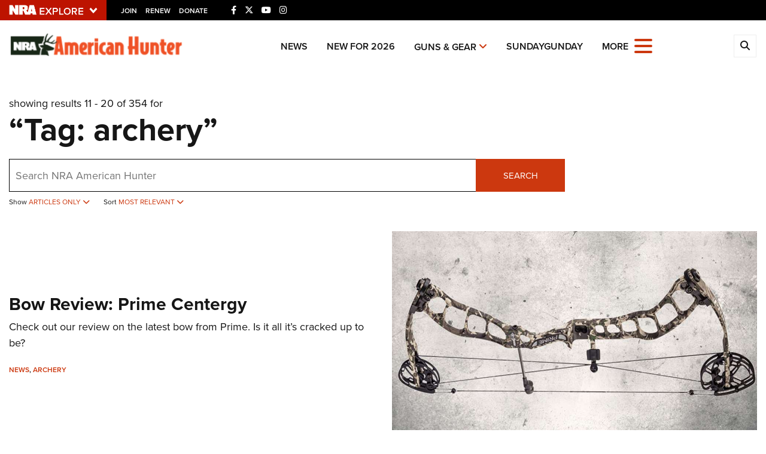

--- FILE ---
content_type: text/html; charset=utf-8
request_url: https://www.google.com/recaptcha/api2/aframe
body_size: 182
content:
<!DOCTYPE HTML><html><head><meta http-equiv="content-type" content="text/html; charset=UTF-8"></head><body><script nonce="fc-RXKTo0rjOmn797vgFFw">/** Anti-fraud and anti-abuse applications only. See google.com/recaptcha */ try{var clients={'sodar':'https://pagead2.googlesyndication.com/pagead/sodar?'};window.addEventListener("message",function(a){try{if(a.source===window.parent){var b=JSON.parse(a.data);var c=clients[b['id']];if(c){var d=document.createElement('img');d.src=c+b['params']+'&rc='+(localStorage.getItem("rc::a")?sessionStorage.getItem("rc::b"):"");window.document.body.appendChild(d);sessionStorage.setItem("rc::e",parseInt(sessionStorage.getItem("rc::e")||0)+1);localStorage.setItem("rc::h",'1769820308619');}}}catch(b){}});window.parent.postMessage("_grecaptcha_ready", "*");}catch(b){}</script></body></html>